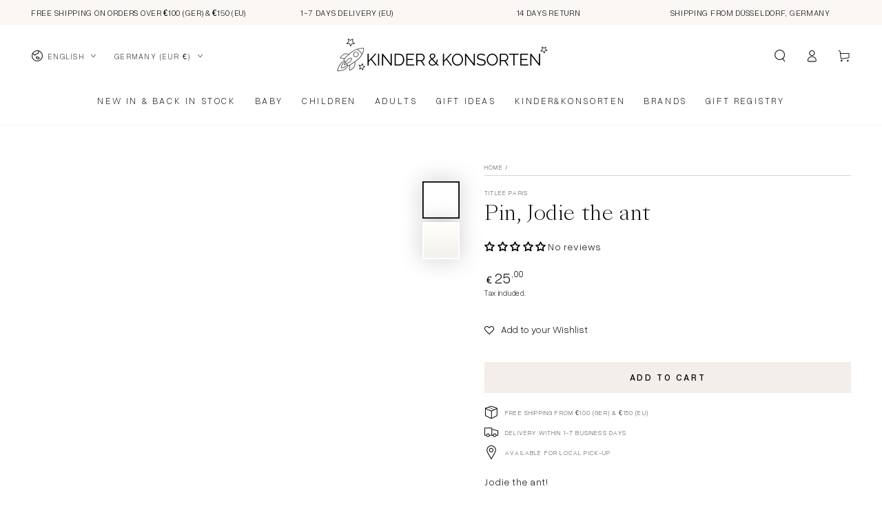

--- FILE ---
content_type: text/html; charset=UTF-8
request_url: https://front.smartwishlist.webmarked.net/v6/fetchstoredata.php?callback=jQuery36008652306586783076_1769147896816&store_domain=kinderundkonsorten.com&store_id=52636811449&customer_id=0&_=1769147896817
body_size: 1152
content:
jQuery36008652306586783076_1769147896816({"add_tooltip_text":"&lt;a href=&#039;\/a\/wishlist&#039;&gt;Wunschliste ansehen&lt;\/a&gt;","remove_tooltip_text":"&lt;a href=&#039;\/a\/wishlist&#039;&gt;Wunschliste ansehen&lt;\/a&gt;","wishlist_icon_color":"#000000","wishlist_icon_hover_color":"#000000","wishlist_icon_name":"heart-o","wishlist_icon_hover_name":"heart","extra_icon_class_name":"heartoutline","extra_icon_hover_class_name":"heartfull","use_extra_icon":"0","display_item_count":"0","use_custom_location":"0","custom_location":null,"tooltip_offset_x":"0px","tooltip_offset_y":"0px","proxy_base":"\/a\/wishlist","tooltip_position":"right","display_tooltip":"1","display_topbadge":"1","topbadge_color":"#000000","topbadge_background_color":"#f4eeea","topbadge_padding":"2px 6px","enable_accounts":"1","force_login":"0","extra_css_product":"@media (min-width:1600px){\r\na#smartwishlist_desktop_link {margin-right: 10px;}\r\n}\r\n\r\na#smartwishlist_desktop_link {\r\n    font-size: 20px;\r\n}\r\na#smartwishlist_desktop_link  span.topbadge {\r\n    position: absolute;\r\n    top: -8px;\r\n    right: -10px;\r\n}\r\n.smartwishlist {\r\n    position: absolute;\r\n    right: 0;\r\n    top: 0;\r\n    z-index: 10 !important;\r\n}\r\n.heartoutline {\r\n     background: url(&quot;https:\/\/cdn.shopify.com\/s\/files\/1\/0526\/3681\/1449\/files\/Unbenanntes_Projekt_12_22x22.png?v=1683297888&quot;);\r\n     display: inline-block;\r\n     width: 40px;\r\n     height: 40px;\r\n     background-repeat: no-repeat;\r\n}\r\n .heartfull {\r\n     background: url(&quot;https:\/\/cdn.shopify.com\/s\/files\/1\/0526\/3681\/1449\/files\/Unbenanntes_Projekt_22x22.png?v=1683303930&quot;);\r\n     display: inline-block;\r\n     width: 40px;\r\n     height: 40px;\r\n     background-repeat: no-repeat;\r\n}\r\ni#wishlist_icon {\r\n    vertical-align: middle;\r\n}\r\n\r\ndiv#bookmarkit {\r\n    border-color: #000 !important;\r\n}.unbookmarked {\n    color: #000000 !important;\n}\n\n.unbookmarked:hover {\n    color:  #000000;\n}\n\n.bookmarked {\n    color:  #000000;\n}\n\n.bookmarked:hover {\n    color:  #000000;\n}\n\n\n.tooltip-store-theme {\n\tborder-radius: 5px !important; \n\tborder: 0px solid #000000 !important;\n\tbackground: #000000 !important;\n\tcolor: #ffffff !important;\n}\n\n.tooltipster-content a {\n    color: #ffffff;\n    text-decoration: underline;\n}\n\n.tooltipster-content a:hover {\n    color: #ffffff;\n    text-decoration: underline;\n}\n\n.tooltipster-content a:visited {\n    color: #ffffff;\n    text-decoration: underline;\n}\n\n.tooltip-store-theme .tooltipster-content {\n    font-family: MyFontBody !important;\n    font-size: 14px !important;\n}.smartwishlist{cursor:pointer;}.smartwishlist {font-size:14px !important;}","display_tooltip_productpage":"1","use_autosetup":"1","display_fixed_link":"0","swfl_html":"&lt;i class=&quot;heartoutline&quot;&gt;&lt;\/i&gt; Meine Wunschliste","swfl_text":"&lt;i class=&quot;heartoutline&quot;&gt;&lt;\/i&gt; Meine Wunschliste","swfl_orientation_desktop":"vertical","swfl_position_desktop":"left","swfl_margin_desktop":"bottom","swfl_margin_value_desktop":"40%","swfl_background_color":"#ffffff","swfl_text_color":"#000000","swpbutton_type":"2","swpbutton_add_text":"Add to your Wishlist","swpbutton_remove_text":"Remove from your Wishlist","swpbutton_font_family":"Overused Grotesk","swpbutton_label_fontsize":"14px","swpbutton_icon_fontsize":"14px","swpbutton3_color":"#000000","swpbutton3_background_color":"rgba(0,0,0,0)","swpbutton3_radius":"0px","swpbutton3_width_desktop":"100%","swpbutton3_width_mobile":"100%","swpbutton3_height":"45px","optimize_swpbutton_mobile":"1","mobile_max_width":"500px","disable_notification":"0","wishlist_items":[]});

--- FILE ---
content_type: text/css
request_url: https://kinderundkonsorten.com/cdn/shop/t/30/assets/component-gift-wrapping.css?v=61976714561126149401765814512
body_size: -310
content:
.gift-wrapping+.cart__note{margin-top:3rem}.gift-wrapping{display:block;position:relative}.gift-wrapping__label{position:relative;cursor:pointer;display:inline-block;line-height:normal;margin-bottom:1.2rem;margin-top:.5rem}.gift-wrapping__icon{background-color:rgb(var(--color-background));top:.5rem;position:absolute;left:0;width:1.6rem;height:1.6rem}.gift-wrapping__icon path:last-child{opacity:0}.gift-wrapping>input:checked~.gift-wrapping__label .gift-wrapping__icon path:last-child{opacity:1}.gift-wrapping__text{display:inline-block;padding-inline-start:2.5rem}.gift-wrapping__text .price{display:inline-flex}.gift-wrapping__text bdi{position:relative}.cart-drawer .gift-wrapping__text{font-size:1.4rem}.cart-drawer .gift-wrapping__text bdi{font-size:calc(var(--font-heading-scale) * 1.6rem)}.gift-wrapping__text bdi:after{content:"";position:absolute;left:0;bottom:.2rem;width:100%;height:.6rem;opacity:.2;background-color:var(--color-critical)}.gift-wrapping__note{display:block}@media screen and (min-width: 750px){.gift-wrapping .field__input{max-width:36rem}}.gift-wrapping .loading-overlay{width:1.5rem;top:.4rem;left:0}.gift-wrapping .loading-overlay__spinner{width:100%}.gift-wrapping .loading-overlay:not(.hidden)~*{visibility:hidden}
/*# sourceMappingURL=/cdn/shop/t/30/assets/component-gift-wrapping.css.map?v=61976714561126149401765814512 */


--- FILE ---
content_type: text/javascript
request_url: https://kinderundkonsorten.com/cdn/shop/t/30/assets/gift-wrapping.js?v=88845158561345156831765814538
body_size: 112
content:
class GiftQuantity extends QuantityInput{constructor(){super()}init(){super.init(),this.giftWrapping=document.querySelector("gift-wrapping"),this.cartItemsSize=parseInt(this.getAttribute("cart-items-size")),this.giftWrapsInCart=parseInt(this.getAttribute("gift-wraps-in-cart")),this.itemsInCart=theme.shopSettings.giftwrapRate=="flat"?1:parseInt(this.getAttribute("items-in-cart")),this.cartItemsSize==1&&this.giftWrapsInCart>0?this.giftWrapping.removeGiftWrap():this.giftWrapsInCart>0&this.giftWrapsInCart!=this.itemsInCart?this.update():this.giftWrapsInCart>0&&this.giftWrapping.length==0?this.update():this.giftWrapsInCart==0&&this.giftWrapping.length>0&&this.update()}update(){this.input.value=this.itemsInCart,this.input.dispatchEvent(this.changeEvent)}}customElements.define("gift-quantity",GiftQuantity);class GiftWrapping extends HTMLElement{constructor(){super(),this.miniCart=document.querySelector("mini-cart"),this.giftWrapId=this.dataset.giftWrapId,this.giftWrapping=this.dataset.giftWrapping,this.cartItemsSize=parseInt(this.getAttribute("cart-items-size")),this.giftWrapsInCart=parseInt(this.getAttribute("gift-wraps-in-cart")),this.itemsInCart=theme.shopSettings.giftwrapRate=="flat"?1:parseInt(this.getAttribute("items-in-cart")),this.querySelector('[name="attributes[gift-wrapping]"]').addEventListener("change",event=>{event.target.checked?this.setGiftWrap():this.removeGiftWrap()}),!this.miniCart&&(this.cartItemsSize==1&&this.giftWrapsInCart>0?this.removeGiftWrap():this.giftWrapsInCart>0&this.giftWrapsInCart!=this.itemsInCart?this.setGiftWrap():this.giftWrapsInCart>0&&this.giftWrapping.length==0?this.setGiftWrap():this.giftWrapsInCart==0&&this.giftWrapping.length>0&&this.setGiftWrap())}setGiftWrap(){const loadingOverlay=this.querySelector(".loading-overlay");loadingOverlay.classList.remove("hidden");const sections=this.getSectionsToRender().map(section=>section.section),body=JSON.stringify({updates:{[this.giftWrapId]:this.itemsInCart},attributes:{"gift-wrapping":!0},sections,sections_url:window.location.pathname});fetch(`${theme.routes.cart_update_url}`,{...fetchConfig(),body}).then(response=>response.json()).then(response=>{if(loadingOverlay.classList.add("hidden"),document.body.classList.contains("template-cart")){window.location.href=theme.routes.cart_url;return}this.miniCart&&this.miniCart.renderContents(response)}).catch(e=>{console.error(e)})}removeGiftWrap(){const loadingOverlay=this.querySelector(".loading-overlay");loadingOverlay.classList.remove("hidden");const sections=this.getSectionsToRender().map(section=>section.section),body=JSON.stringify({updates:{[this.giftWrapId]:0},attributes:{"gift-wrapping":"","gift-note":""},sections,sections_url:window.location.pathname});fetch(`${theme.routes.cart_update_url}`,{...fetchConfig(),body}).then(response=>response.json()).then(response=>{if(loadingOverlay.classList.add("hidden"),document.body.classList.contains("template-cart")){window.location.href=theme.routes.cart_url;return}this.miniCart&&this.miniCart.renderContents(response)}).catch(e=>{console.error(e)})}getSectionsToRender(){return[{id:"mini-cart",section:"mini-cart",selector:".shopify-section"},{id:"cart-icon-bubble",section:"cart-icon-bubble",selector:".shopify-section"},{id:"mobile-cart-icon-bubble",section:"mobile-cart-icon-bubble",selector:".shopify-section"},{id:"cart-live-region-text",section:"cart-live-region-text",selector:".shopify-section"}]}}customElements.define("gift-wrapping",GiftWrapping);class GiftNote extends HTMLElement{constructor(){super(),this.addEventListener("change",debounce(event=>{const body=JSON.stringify({attributes:{"gift-note":event.target.value}});fetch(`${theme.routes.cart_update_url}`,{...fetchConfig(),body})},300))}}customElements.define("gift-note",GiftNote);
//# sourceMappingURL=/cdn/shop/t/30/assets/gift-wrapping.js.map?v=88845158561345156831765814538
